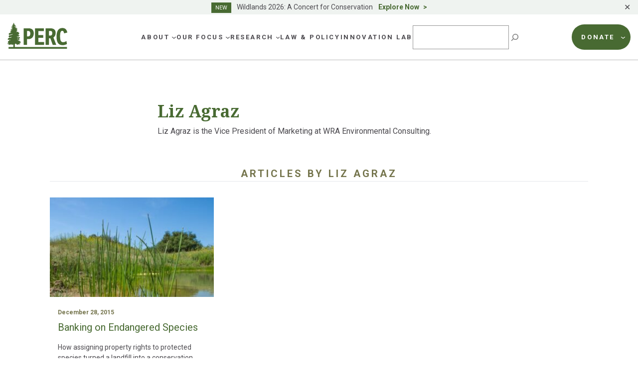

--- FILE ---
content_type: text/css
request_url: https://www.perc.org/wp-content/plugins/gravityformsstripe/assets/css/dist/theme-foundation.css?ver=6.4.1
body_size: 458
content:
/*
----------------------------------------------------------------

theme-foundation.css
Gravity Forms Theme Foundation Styles & CSS API
For the Stripe Add-On
A Gravity Forms theme framework foundation responsible for layout,
out-of-the-box enhanced ui, and other basic required styles for
the Stripe Add-on.
https://www.gravityforms.com

Theme dependencies:
- Gravity Forms Theme Reset: gravity-forms-theme-reset.css
- Gravity Forms Theme Foundation: gravity-forms-theme-foundation.css

Gravity Forms is a Rocketgenius project
copyright 2008-2023 Rocketgenius Inc.
https://www.rocketgenius.com
this may not be re-distributed without the
express written permission of the author.

NOTE: DO NOT EDIT THIS FILE!
THIS FILE IS REPLACED DURING AUTO UPGRADE
AND ANY CHANGES MADE HERE WILL BE OVERWRITTEN.

----------------------------------------------------------------
*/

/*
NOTE:
Within the var() functions below, when two custom properties are specified, the first
value is the updated Theme Framework CSS API property and the second value is the
deprecated CSS API property.

Deprecated version (core): 2.8
End of support version (core): 2.9
Deprecated version (stripe): 5.2.2
*/

/* Stripe Card Element */

.gform-theme--foundation .gfield--type-stripe_creditcard-card .StripeElement {
			align-items: center;
			display: flex;
		}

.gform-theme--foundation .gfield--type-stripe_creditcard-card .StripeElement .__PrivateStripeElement {
				inline-size: 100% !important;
			}

.gform-theme--foundation .gfield--type-stripe_creditcard-card div.gform_stripe_requires_action {
			display: none;
		}

/* Stripe Payment Element */

.gform-theme--foundation .gfield--type-stripe_creditcard-payment-element .StripeElement--link {
			-webkit-margin-after: var(--gform-theme-field-row-gap);
			        margin-block-end: var(--gform-theme-field-row-gap);
			-webkit-margin-after: var(--gf-field-gap-y, var(--gform-theme-field-row-gap));
			        margin-block-end: var(--gf-field-gap-y, var(--gform-theme-field-row-gap));
		}

.gform-theme--foundation .gfield--type-stripe_creditcard-payment-element #stripe-payment-link:not(.visible) {
			display: none;
		}

/*# sourceMappingURL=theme-foundation.css.map */


--- FILE ---
content_type: image/svg+xml
request_url: https://www.perc.org/wp-content/themes/perc/images/icon-recreation.svg
body_size: 293
content:
<svg width="27" height="19" viewBox="0 0 27 19" fill="none" xmlns="http://www.w3.org/2000/svg">
<path d="M7.4277 4.38323C7.4277 4.38323 4.20525 10.1978 1.77399 13.2343L10.3717 15.1215C15.275 9.84758 17.927 3.11831 18.5246 1.0033C16.7657 1.96559 12.7486 3.84598 7.4277 4.38323Z" stroke="#486A32" stroke-linejoin="round"/>
<path d="M10.3719 15.1215C12.7794 14.455 17.4247 13.9042 17.4247 13.9042C17.9748 11.6803 18.7931 5.39992 18.7931 5.39992C19.4213 8.84786 20.3075 12.6902 20.552 13.6015C20.552 13.6015 22.0902 13.3873 23.1361 13.3057C24.1446 13.2309 25.5572 13.1731 25.5572 13.1731C25.5572 13.1731 20.5452 7.52853 18.5248 0.999878" stroke="#486A32" stroke-linejoin="round"/>
<path d="M10.3722 15.1215L9.59796 13.8328" stroke="#486A32" stroke-linecap="round" stroke-linejoin="round"/>
<path d="M1 11.9387L1.7742 13.2308" stroke="#486A32" stroke-linecap="round" stroke-linejoin="round"/>
<path d="M25.5569 13.1765L26.2089 12.3536" stroke="#486A32" stroke-linecap="round" stroke-linejoin="round"/>
<path d="M12.8948 16.8387C13.978 16.7027 13.9339 16.3728 15.0171 16.2368C16.1003 16.1008 16.1411 16.4306 17.2243 16.2946C18.3041 16.1586 18.2633 15.8288 19.3465 15.6928C20.4297 15.5568 20.4705 15.8866 21.5537 15.7506C22.6369 15.6146 22.5961 15.2847 23.6793 15.1487C24.7625 15.0127 24.8033 15.3425 25.8865 15.2065" stroke="#486A32" stroke-miterlimit="10" stroke-linecap="round"/>
<path d="M18.3483 17.835C19.2006 17.7466 19.1735 17.4882 20.0258 17.3998C20.8781 17.3113 20.9052 17.5732 21.7575 17.4848C22.6098 17.3964 22.5827 17.1379 23.435 17.0495C24.2873 16.9611 24.3144 17.2229 25.1667 17.1345" stroke="#486A32" stroke-miterlimit="10" stroke-linecap="round"/>
</svg>
